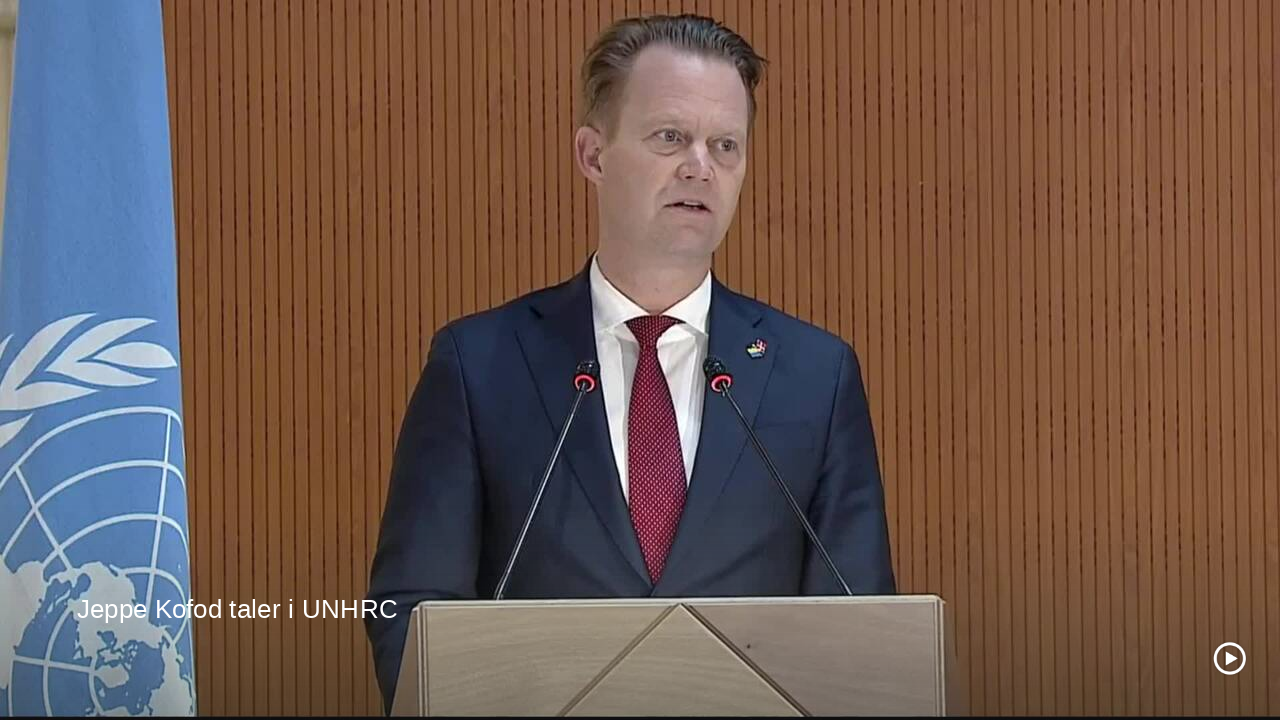

--- FILE ---
content_type: text/css; charset=utf-8; charset=UTF-8
request_url: https://webtv.um.dk/v.ihtml/player.css
body_size: 24181
content:
/* ========================= BROWSER RESET ======================== */
body,div,dl,dt,dd,ul,ol,li,h1,h2,h3,h4,h5,h6,pre,form,fieldset,input,textarea,p,blockquote,th,td,button{margin:0;padding:0;}table{border-collapse:collapse;border-spacing:0;}fieldset,img,button{border:0;}address,caption,cite,code,dfn,em,strong,th,var{font-style:normal;font-weight:normal;}ol,ul {list-style:none;}caption,th {text-align:left;}h1,h2,h3,h4,h5,h6{font-size:100%;font-weight:normal;}q:before,q:after{content:'';}abbr,acronym {border:0;}* focus, video, object, player, embed {outline:none} *{-webkit-user-select:none;-moz-user-select:none;-ms-user-select:none;-o-user-select:none;user-select:none;}iframe{border:0} input,textarea{-webkit-user-select:text;-moz-user-select:text;-ms-user-select:text;-o-user-select:text;user-select:text;}iframe{border:0}button{background-color:transparent;}

/* ========================= GENERAL TAGS ======================== */
a img {border:0;}
html, body, .player-design, #player {
    /* Make sure that iOS Safari doesn't try to expand the player iframe */
    width:100%;
    height:100%;
    background-color: #000000;
    overflow:hidden;
}
body, .player-design, #player {
    position: relative;
}
body {
    margin:0;
    color:white;  /*updated in js via player settings */
    font:11px/14px Helvetica;  /*updated in js via player settings */

    scrollbar-base-color: #000;
    scrollbar-3dlight-color: #000;
    scrollbar-highlight-color: #000;
    scrollbar-track-color: #555;
    scrollbar-arrow-color: #555;
    scrollbar-shadow-color: #000;
    scrollbar-dark-shadow-color: #000;
}
h1 {
    font-size:14px; /*updated in js via player settings */
    line-height:2em;
    font-weight:normal;
    letter-spacing:.3px;
}
p {
    font-size:12px; /*updated in js via player settings */
    font-weight:normal; /*updated in js via player settings */
    line-height:1.5em;
    letter-spacing:.3px;
}
.clear {
    clear: both;
}
.selectable, .selectable * {
    -webkit-user-select: initial;
    -moz-user-select: initial;
    -ms-user-select: initial;
    -o-user-select: initial;
    user-select: initial;
}
.hide-visually {
    text-indent: -9999px;
    position: absolute !important;
    height: 1px; width: 1px;
    overflow: hidden;
    clip: rect(1px 1px 1px 1px); /* IE6, IE7 */
    clip: rect(1px, 1px, 1px, 1px);
}

.defs-only {
    width: 0px;
    height: 0px;
}

/* ========================= GENERIC CLASSES ======================== */

/* === buttons === */
.button-container {
    position: relative;
    border-radius: 2px;
}
.button-container > button { /* standard button design */
    display: block;
    position:relative;
    height:40px;
    width:40px;
    background-position:center center;
    background-repeat:no-repeat;
    cursor:pointer;
    font-size:0;
    border-radius: 2px;
}
ul.button-menu {
    position: absolute;
    bottom: 100%;
    right: 0px;
    height: 0;
    padding: 0px;
    padding-bottom: 0px;
    font-size: 0;
    overflow: hidden;
    transition: height 200ms ease, padding-bottom 200ms ease;
}
.button-container:hover ul.button-menu, .button-container-active ul.button-menu {
    height: 1em;
    padding-bottom: 5px;
}
ul.button-menu li {
    display: block;
    text-align: right;
    font-size: 11px;
    background: rgb(0,0,0) none 10px center no-repeat;
    background: rgba(0,0,0,0.7) none 10px center no-repeat;
}
ul.button-menu li:first-child {
    border-radius: 2px 2px 0 0;
}
ul.button-menu li:last-child {
    border-radius: 0 0 2px 2px;
}
ul.button-menu li button { /* menu items */
    height: 30px;
    padding: 0 14px 0 20px;
    line-height: 30px;
    text-align: right;
    white-space:nowrap;
    color: white;
    cursor: pointer;
    color: #AAAAAA;
    width: auto; /* Display buttons with correct width in IE7 http://jehiah.cz/a/button-width-in-ie */
    overflow: visible; /* See above */
}
ul.button-menu li:hover button { color: #1EC95B; }

/* Hack for IE7+8 to display menus properly */
ul.button-menu {
    overflow: visible\9;
    visibility: hidden\9;
}
.button-container:hover ul,
.button-container:hover li,
.button-container:hover button {
    visibility: visible\9;
}

/* Menu with selection */
ul.button-menu-selection li.selected { background-image:url('[data-uri]'); *background-image:url('checkmark.png'); }
ul.button-menu-selection li.selected button { color: #FFFFFF; }
ul.button-menu-selection li button { padding-left: 30px; }
ul.button-menu-selection li.selected:hover button { color: #FFFFFF; }

/* Close button for overlays */
.button-container-close {
    position: absolute;
    top: 10px;
    right: 10px;
}

/* === /buttons === */




/* ========================= OVERALL GRID ======================== */

/* === tray === */
#tray {
    position:absolute;
    bottom:-20px;
    bottom:-40px\9;
    left:0;
    width:100%;
    opacity: 0;
    transition: all 100ms linear;
}
.tray-shown #tray {
    bottom: 5px;
    opacity: 1;
}
.block-tray #tray, body.mute-autoplay #tray {
    bottom: -40px !important;
}
.persist-tray #tray {
    bottom: 5px !important;
    opacity: 1 !important;
}
#traysub {
    max-width: 1200px;
    margin: 0 5px;
}
@media all and (min-width: 1200px) {
    #traysub {
        width: 800px;
        margin: 0 auto;
    }
}
.tray-left {
    float:left;
}
.tray-left .button-container button {
    width: 30px;
    height: 30px;
    transition: background-color 200ms linear;
}
.tray-right {
    padding-right: 0px;
}
.tray-right .button-container { /* buttons right of scrubber */
    float:right;
}
.tray-right .button-container > button, .tray-right .button-container > button img {
    width: 30px;
    height: 30px;
}
.tray-scrubber {  /* scrubber position */
    position: relative;
    margin: 0;
    margin-left: 35px; /* Width of play/pause button */
    margin-right: 0; /* Width of buttons to the right of the scrubber. Updated in js. */
    padding: 0 10px;
    border-radius: 2px;
}
.tray-right .button-container,
.tray-left .button-container,
.tray-scrubber {
    background: rgb(0,0,0);
    background: rgba(0,0,0,0.7);
}
.tray-right .button-container {
    margin-left: 5px;
}
.tray-left .button-container {
    margin-right: 5px;
}
/* === /tray === */



/* ========================= INDIVIDUAL MODULES ======================== */

/* === Module: Scrubber === */
.scrubber-container {
    position:relative; 
    height:30px;
}
.scrubber {
    position: relative;
    margin-right: 70px;
    height: 100%;
    cursor:pointer;
}
.scrubber-track {
    position: relative;
    top: 13px;
    height: 4px;
}
.scrubber-buffer, .scrubber-play {
    position:absolute;
    top: 0;
    left: 0;
    height: 100%;
    width:0;
    transition: width 100ms ease;
}
.scrubber-track {
    width:100%;
    background-color:#222222;
}
.scrubber-buffer {
    background: #1EC95B;
    opacity: 0.2;
}
.scrubber-play {
    background-color: #1EC95B;
}

.scrubber-thumbnail {
    display:none;
    position:absolute;
    left: 0;
    bottom:44px;
    width: 94px;
    border:2px solid #222222;
    overflow: hidden;
}
.tray-shown .scrubber:hover .scrubber-thumbnail {
    display: block;
}
.touch .scrubber-thumbnail {
    display: none !important;
}
.scrubber-thumbnail img {
    display: block;
    position: absolute;
    top: 0;
    left: 0;
    width: 100%;
    height: auto;
}
.scrubber-thumbnail-time-container {
    position: absolute;
    left: 0;
    bottom: 0;
    width: 100%;
    text-align: center;
}
.scrubber-thumbnail-time {
    padding: 4px;
    background: #222222;
    background: rgba(34,34,34,0.8);
    font-size: 10px;
    line-height: 1em;
}

.time-container {
    position: absolute;
    top: 10px;
    right: 0;
    height: 10px;
    font-size: 10px;
    line-height: 1em;
}
.video-stream .time-container {
    padding-left: 10px;
    background: transparent url('[data-uri]') left center no-repeat; *background: transparent url("live-dot.png") left center no-repeat;
    background-image: linear-gradient(transparent, transparent), url("live-dot.svg");
    background-size: 6px;
}
.video-stream .time-container span {
    color: #FA4646;
    padding-right: 4px;
}
/* === /Scrubber === */

/* === Module: Sections === */
.sections-container {
    position: absolute;
    top: 50%;
    left: 0;
    right: 0;
    margin-top: -2px;
    padding: 0 10px;
}
.sections {
    position:relative;
    margin-right: 70px;
}
.section {
    position:absolute; 
    top:0;
    width:4px;
    height:4px; 
    margin-left: -2px;
    background: rgb(255,255,255);
    background: rgba(255,255,255,0.6);
    cursor:pointer;
    transition: background 200ms linear;
}
.section:hover {
    background: rgba(255,255,255,1);
}
.section-title {
    display:none;
    opacity: 0;
    visibility: hidden\9;
    position: absolute;
    bottom: 28px;
    left: -50px;
    max-width: 120px;
    padding: 14px 18px;
    font-size: 13px;
    line-height: 13px;
    white-space: nowrap;
    background: rgb(34,34,34);
    background: rgba(34,34,34,0.7);
    border: 1px solid rgb(64,64,64);
    overflow: hidden;
    text-overflow: ellipsis;
    transition: opacity 200ms linear;
}
#tray:hover .section-title {
    display: block;
}
.section:hover .section-title {
    opacity: 1;
    visibility: visible;
}
/* === /Sections === */

/* === Module: Volume button === */
.volume-slider {
    position: absolute;
    bottom: 100%;
    left: 0;
    width: 100%;
    height: 0;
    overflow: hidden;
    padding-bottom: 0;
    transition: height 200ms ease, padding-bottom 200ms ease;
}
.tray-shown .button-container:hover .volume-slider, .tray-shown .button-container-active .volume-slider {
    display: block;
    height: 100px;
    padding-bottom: 5px;
}
.volume-slider-inner {
    position: absolute;
    top: 0;
    left: 0;
    width: 100%;
    height: 100px;
    cursor: pointer;
    background: rgb(0,0,0);
    background: rgba(0,0,0,0.7);
}
.volume-slider .volume-track {
    position: absolute;
    top: 12px;
    bottom: 12px;
    left: 13px;
    width: 4px;
    background-color: #222222;
}
.volume-slider .volume-level {
    position: absolute;
    bottom: 0;
    left: 0;
    width: 100%;
    height: 0;
    background-color: #1EC95B;
    transition: height 100ms linear;
}
.volume-button-off img.volume-off-icon, .volume-button-on img.volume-on-icon {
    display: none;
}
/* === /Volume button === */

/* === Module: Info === */
.info-overlay {
    display: none;
    position: absolute;
    bottom: 0;
    left: 0;
    width: 100%;
    height: 100%;
    opacity: 1;
    transition: opacity 200ms linear;
}
.block-info .info-overlay {
    opacity: 0;
}
.info-overlay-text {
    position: absolute;
    left: 0;
    bottom: 0;
    right: 0;
    padding: 7% 6%;
    background:transparent url('[data-uri]') left bottom repeat-x; *background:transparent url(info-gradient.png) left bottom repeat-x;
    *background:rgb(0,0,0); /* IE 7 */
    background-size: auto 100%;
}
.info-overlay-live {
    position: relative;
    height: 13px;
    line-height: 13px;
    font-size: 10px;
    padding-left: 24px;
    color: #FA4646;
    margin-bottom: 10px;
}
.info-overlay-live-icon {
    position: absolute;
    top: 0;
    left: 0;
    height: 11px;
    width: 17px;
    border: 1px solid #FA4646;
    background: transparent url('[data-uri]') center center no-repeat; *background: transparent url(live-icon.png) center center no-repeat;
    background-image: linear-gradient(transparent, transparent), url(live-icon.svg);
    background-size: 13px;
}
.info-overlay-title {
    font-size: 26px;
    color: #FFFFFF;
    line-height: 1.2em;
    margin-bottom: 0.2em;
    overflow: hidden;
    text-overflow: ellipsis;
}
.info-overlay-domain {
    font-size: 14px;
    color: #CCCCCC;
    text-decoration: none;
}
a.info-overlay-domain:hover {
    text-decoration: underline;
}
.size-small .info-overlay-text { padding: 5% 6%; }
.size-small .info-overlay-title { font-size: 18px; white-space: nowrap; }
.size-small .info-overlay-domain { font-size: 12px; }
.size-tiny .info-overlay-text { padding: 5% 6%; }
.size-tiny .info-overlay-title { font-size: 16px; white-space: nowrap; }
.size-tiny .info-overlay-domain { font-size: 10px; }
/* === /Info === */

/* === Module: Share button === */
.button-container-share {
    opacity: 0;
    position: absolute;
    top: 12px;
    right: 12px;
    transition: opacity 200ms linear;
    background-color: rgba(0,0,0,0.7);
}
.tray-shown .button-container-share {
    opacity: 1;
}
body.overlay-shown .button-container-share {
    opacity: 0;
}
/* === /Share button === */

/* === Module: Sharing === */
.sharing-container {
    display: none;
    opacity: 0;
    position: absolute;
    top: 0;
    left: 0;
    width: 100%;
    height: 100%;
    background:rgb(0,0,0);
    background:rgba(0,0,0,.6);
    transition: opacity 200ms linear;
}
.sharing-container-active {
    display: block;
    opacity: 1;
}
.sharing-info {
    position: absolute;
    top: 0;
    left: 0;
    right: 0;
    padding: 3% 50px 3% 5%;
}
.sharing-info h3 {
    font-size: 26px;
    line-height: 1.2em;
}
.sharing-info a {
    display: block;
    font-size: 14px;
    line-height: 1.2em;
    color: #AAAAAA;
    text-decoration: none;
    overflow: hidden;
    text-overflow: ellipsis;
    white-space: nowrap;
}
.sharing-info .current-time-select {
    display: none;
    font-size: 14px;
    line-height: 1em;
    height: 1em;
    margin: 8px 0;
}
.video-clip .sharing-info .current-time-select {
    display: block;
}
.playflow-position-1 .sharing-info .current-time-select,
.playflow-position-2 .sharing-info .current-time-select,
.playflow-position-4 .sharing-info .current-time-select,
.playflow-position-5 .sharing-info .current-time-select {
    display: none;
}
.sharing-info .current-time-select .checkbox {
    float: left;
    width: 10px;
    height: 10px;
    margin-right: 6px;
    border: 1px solid #AAAAAA;
    text-align: center;
}
.sharing-info .current-time-select .checkbox img {
    display: none;
    height: 10px;
}
.sharing-info .current-time-select .checked img {
    display: inline;
    vertical-align: text-top;
}
.share-buttons-container {
    display: table;
    width: 100%;
    height: 100%;
}
.share-buttons {
    display: table-cell;
    height: 100%;
    vertical-align: middle;
    text-align: center;
}
.share-buttons .button-container {
    display: inline-block;
    display: inline\9; /* IE 7+8 */
    margin-right: 10px;
}
.share-buttons .button-container button {
    width: 50px;
    height: 50px;
    display: inline\9; /* IE 7+8 */
}
/* === /Sharing === */

/* === Module: Browse === */
.browse-container {
    display: none;
    opacity: 0;
    position:absolute;
    top: 0;
    left: 0;
    width: 100%;
    height: 100%;
    background:rgb(0,0,0);
    background:rgba(0,0,0,.6);
    transition: opacity 200ms linear;
}
.browse-container-activated {
    display: block;
    opacity: 1;
}
.browse-container h3 {
    position: relative;
    height: 60px;
    font-size: 26px;
    font-weight: 100;
    line-height: 60px;
    overflow: hidden;
    white-space: nowrap;
    text-overflow: ellipsis;
    margin-left: 26px;
    margin-right: 50px;
}
.size-small .browse-container h3 {
    font-size: 18px;
    height: 40px;
    line-height: 40px;
    margin-left: 18px;
}
.recommendations-grid {
    position: absolute;
    top: 60px;
    left: 2px;
    right: 2px;
    bottom: 41px;
}
.size-small .recommendations-grid {
    top: 40px;
}
.recommendations-grid .recommendation {
    position: relative;
    float: left;
    width: 33.33%;
    height: 50%;
    overflow: hidden;
    cursor: pointer;
}
.recommendations-grid .recommendation-0,
.recommendations-grid .recommendation-3 {
    left: -1px;
}
.recommendations-grid .recommendation-2,
.recommendations-grid .recommendation-5 {
    right: -1px;
}
.recommendations-grid .recommendation-3,
.recommendations-grid .recommendation-4,
.recommendations-grid .recommendation-5 {
    bottom: -1px;
}
.recommendation img {
    display: block;
    position: relative;
    top: 0;
    left: 0;
    width: 100%;
    -webkit-filter: blur(0); filter: blur(0); /* If this is not set, image bounce around in Chrome */
    transform: scale(1);
    transition: transform 300ms ease-in-out;
}
.recommendation:hover img {
    transform: scale(1.1);
}
.recommendation-meta {
    position: absolute;
    left: 0;
    right: 0;
    bottom: 0;
    padding: 10px 60px 10px 15px;
    font-size: 16px;
    line-height: 1.2em;
    opacity: 0;
    background: linear-gradient(rgba(34,34,34,0), rgba(34,34,34,1.0));
    transition: opacity 200ms linear;
}
.recommendation:hover .recommendation-meta {
    opacity: 1;
}
.recommendation-meta .recommendation-title {
    min-height: 1.2em;
    max-height: 2.4em;
    overflow: hidden;
}
.recommendation-meta .recommendation-duration {
    position: absolute;
    bottom: 14px;
    right: 15px;
    font-size: 12px;
    line-height: 1em;
}

/* === /Browse === */

/* === video-360-button === */
.player-video-360-button {
    display: none;
    position: absolute;
    right: 20px;
    bottom: 50px;
}
.displaying-360 .player-video-360-button {
    display: block;
}
.button-container > .video-360-button {
    width: 50px;
    height: 50px;
    background-image: url('[data-uri]'); *background-image: url('vr.png');
    background-image: linear-gradient(transparent, transparent), url('vr.svg');
    background-size: 40px;
    background-color: rgba(0,0,0,0.5);
}

/* === Subtitle button === */
.subtitle-button .cc-active-icon,
.subtitle-button .cc-active-bar-icon {
    display: none;
}
.subtitle-button-active .cc-active-icon,
.subtitle-button-active .cc-active-bar-icon {
    display: block;
}
.subtitle-button-active .cc-icon {
    display: none;
}
.subtitle-button .cc-icon,
.subtitle-button .cc-active-icon,
.subtitle-button .cc-active-bar-icon {
    position: absolute;
    top: 0;
    left: 0;
    width: 100%;
    height: 100%;
}
/* === /Subtitle button === */

/* === Button graphics === */

/* Tray left buttons */
.play-button {
    background-image: url('[data-uri]'); *background-image: url('play.png');
    background-image: linear-gradient(transparent, transparent), url('play.svg');
    background-size: 40px;
}
.pause-button {
    background-image: url('[data-uri]'); *background-image: url('pause.png');
    background-image: linear-gradient(transparent, transparent), url('pause.svg');
    background-size: 40px;
}
.stop-button {
    background-image: url('[data-uri]'); *background-image: url('stop.png');
    background-image: linear-gradient(transparent, transparent), url('stop.svg');
    background-size: 40px;
}
.replay-button {
    background-image: url('[data-uri]'); *background-image: url('replay.png');
    background-image: linear-gradient(transparent, transparent), url('replay.svg');
    background-size: 40px;
}

/* Tray right buttons */
.fullscreen-button {
    background-image: url('[data-uri]'); *background-image: url('fullscreen.png');
    background-image: linear-gradient(transparent, transparent), url('fullscreen.svg');
    background-size: 28px;
}
.quality-button {
    background-image: url('[data-uri]'); *background-image: url('gear.png');
    background-image: linear-gradient(transparent, transparent), url('gear.svg');
    background-size: 28px;
}
.volume-button-on {
    background-image: url('[data-uri]'); *background-image: url('volume-on.png');
    background-image: linear-gradient(transparent, transparent), url('volume-on.svg');
    background-size: 28px;
}
.volume-button-off {
    background-image: url('[data-uri]'); *background-image: url('volume-off.png');
    background-image: linear-gradient(transparent, transparent), url('volume-off.svg');
    background-size: 28px;
}
.subtitle-button .cc-icon {
    background-image: url('[data-uri]'); *background-image: url('cc.png');
    background-image: linear-gradient(transparent, transparent), url('cc.svg');
    background-size: 28px;
    background-position: center center;
}
.subtitle-button .cc-active-icon {
    background-image: url('[data-uri]'); *background-image: url('cc-active.png');
    background-image: linear-gradient(transparent, transparent), url('cc-active.svg');
    background-size: 28px;
    background-position: center center;
}
.subtitle-button .cc-active-bar-icon {
    background-image: url('[data-uri]'); *background-image: url('cc-active-bar.png');
    background-image: linear-gradient(transparent, transparent), url('cc-active-bar.svg');
    background-size: 28px;
    background-position: center center;
}
.slides-button  {
    background-image: url('[data-uri]'); *background-image: url('slides.png');
    background-image: linear-gradient(transparent, transparent), url('slides.svg');
    background-size: 28px;
}

/* Big play */
.big-play-button, .loop-play-button {
    background-image: url('[data-uri]'); *background-image: url('big-play.png');
    background-image: linear-gradient(transparent, transparent), url('big-play.svg');
    background-size: 40px;

}

.button-big-play-button {
 	position: absolute;
   	right: 20px;

}

//.big-play-container .button-container {
// position:absolute;
//   right:-150%;
//   bottom:-150%;
//} 

/* Muted autoplay button */
.video-display .toggle-mute-button {
    background-image: url('volume-on.svg');
    background-size: 20px;
    background-position: 6px center;
    background-repeat: no-repeat;
}

/* Sharing buttons */
.share-button {
    background-image: url('[data-uri]'); *background-image: url('share.png');
    background-image: linear-gradient(transparent, transparent), url('share.svg');
    background-size: 40px;
    transition: background-color 200ms linear;
}
.facebook-button {
    background-image: url('[data-uri]'); *background-image: url('facebook.png');
    background-image: linear-gradient(transparent, transparent), url('facebook.svg');
    background-size: 40px;
}
.facebook-button:hover {
    background-image: url('[data-uri]'); *background-image: url('facebook-colored.png');
    background-image: linear-gradient(transparent, transparent), url('facebook-colored.svg');
}
.twitter-button {
    background-image: url('[data-uri]'); *background-image: url('twitter.png');
    background-image: linear-gradient(transparent, transparent), url('twitter.svg');
    background-size: 40px;
}
.twitter-button:hover {
    background-image: url('[data-uri]'); *background-image: url('twitter-colored.png');
    background-image: linear-gradient(transparent, transparent), url('twitter-colored.svg');
}
.linkedin-button {
    background-image: url('[data-uri]'); *background-image: url('linkedin.png');
    background-image: linear-gradient(transparent, transparent), url('linkedin.svg');
    background-size: 40px;
}
.linkedin-button:hover {
    background-image: url('[data-uri]'); *background-image: url('linkedin-colored.png');
    background-image: linear-gradient(transparent, transparent), url('linkedin-colored.svg');
}
.more-button {
    background-image: url('[data-uri]'); *background-image: url('more.png');
    background-image: linear-gradient(transparent, transparent), url('more.svg');
    background-size: 40px;
}
.download-button {
    background-image: url('[data-uri]'); *background-image: url('download.png');
    background-image: linear-gradient(transparent, transparent), url('download.svg');
    background-size: 40px;
}
/* Hover state of .more-button & .download-button is handled through design.js */

.close-button {
    background-image: url('[data-uri]'); *background-image: url('close.png');
    background-image: linear-gradient(transparent, transparent), url('close.svg');
    background-size: 40px;
    transition: background-color 200ms linear;
}

/* Hide a number of elements in very small players */
.size-tiny .quality-button,
.size-tiny .subtitle-button,
.size-tiny .slides-button,
.size-tiny .scrubber,
.size-tiny .player-browse #browse,
.size-tiny .sharing-info,
.size-tiny .more-button,
.size-tiny .download-button,
.size-tiny .player-sections,
.size-small .recommendation-meta .recommendation-title {
    display:none !important;
}

/* Hide some elements in slightly small players */
.size-small .subtitle-button,
.size-small .slides-button,
.size-small .sharing-info,
.size-small .recommendation-meta .recommendation-title {
    display:none;
}

/* Adjust position of share and close buttons */
.size-small .button-container-share,
.size-tiny .button-container-share,
.size-small .button-container-close,
.size-tiny .button-container-close{
    top: 5px;
    right: 5px;
}
.size-small .button-container-share > button,
.size-tiny .button-container-share > button,
.size-small .button-container-close > button,
.size-tiny .button-container-close > button{
    width: 30px;
    height: 30px;
    background-size: 30px;
}



.seeking-indicator, .loading-indicator {
    position:absolute;
    top:0;
    left:0;
    width:100%;
    height:100%;
    background-position:center center;
    background-image:url('[data-uri]'); *background-image:url('preloader.gif');
    background-repeat:no-repeat;
}

.loading-indicator {
    background:black;
    background:rgba(0,0,0,.6);
}

.error-display {
    position:absolute;
    top:0;
    left:0;
    width:100%;
    height:100%;
    background:black;
    background:rgba(0,0,0,.9);
    z-index:9997;
}
.error-display p {
    font-size:14px;
    padding: 40px 0 40px 70px;
    margin: 0 auto;
    max-width: 80%;
    background: transparent url('[data-uri]') left center no-repeat; *background: transparent url('warning.png') left center no-repeat;
    background-image: linear-gradient(transparent, transparent), url('warning.svg');
    background-size: 50px;
}
.error-display p,
.error-display a {
    color:white;
}

.video-display {
    position:absolute; 
    top:0; 
    left:0;
    bottom:0; /*might be updated in js via player settings in the 'design' module */
    right:0; /*might be updated in js via player settings in the 'design' module */
    background-color:black; /* this is needed for fullscreen to have a black background in webkit fullscreen */
}
.video-display .video-canvas {
    position:absolute; 
    width:100%; 
    height:100%; 
}
.video-display .video-canvas video {
    position:absolute; 
    top:0; 
    left:0;
    width:100%; 
    height:100%; 
}
.video-display .toggle-mute-button {
    display: none;
    position: absolute;
    left: 20px;
    bottom: 20px;
    height: 26px;
    line-height: 26px;
    padding: 0 10px 0 30px;
    font-size: 12px;
    border-radius: 13px;
    background-color: rgba(0,0,0,0.7);
}
body.mute-autoplay .video-display .toggle-mute-button {
    display: block;
}

body.displaying-360 .player-actions {
    display: none;
}
.video-display canvas {
    display: none;
    position: relative;
    height: 100% !important;
    width: 100% !important;
    cursor: -webkit-grab;
    cursor: -moz-grab;
    cursor: grab;
}
.video-display canvas.mouse-dragging {
    cursor: -webkit-grabbing;
    cursor: -mox-grabbing;
    cursor: grabbing;
}
body.displaying-360 .video-display canvas {
    display: block;
}
.video-display .screen-360 {
    position: fixed;
    top: 0;
    left: 0;
    width: 100%;
    height: 100%;
    background: #000;
    z-index: 1;
    display: none;
}

.video-display .controls-360 {
    position: absolute;
    top: 20px;
    left: 20px;
    width: 60px;
    height: 60px;
    border: 1px solid #444444;
    border-radius: 30px;
    background-color: rgba(34,34,34,0.7);
    box-shadow: 0 2px 4px rgba(0,0,0,0.3);
}
.video-display .controls-360 div {
    position: absolute;
    width: 20px;
    height: 20px;
    line-height: 20px;
    text-align: center;
    cursor: pointer;
    background-position: center center;
    background-repeat: no-repeat;
}
.video-display .controls-360 .controls-360-up {
    top: 0;
    left: 20px;
    background-image: url(arrow-up.svg);
}
.video-display .controls-360 .controls-360-down {
    bottom: 0;
    left: 20px;
    background-image: url(arrow-down.svg);
}
.video-display .controls-360 .controls-360-right {
    top: 20px;
    right: 0;
    background-image: url(arrow-right.svg);
}
.video-display .controls-360 .controls-360-left {
    top: 20px;
    left: 0;
    background-image: url(arrow-left.svg);
}
.video-display .controls-360 .controls-360-center {
    top: 20px;
    left: 20px;
}

.video-display .notice-360 {
    position: absolute;
    left: 0;
    min-height: 2.8em;
    padding: 10px;
    padding-left: 70px;
    font-size: 14px;
    line-height: 1.4em;
    background: rgba(0,0,0,0.5) url(360.svg) 10px center no-repeat;
}
.size-small .notice-360,
.size-tiny .notice-360{
    font-size: 10px;
}
.tray-shown .video-display .notice-360 {
    bottom: 44px;
}
.video-display .notice-360,
.block-tray .video-display .notice-360 {
    bottom: 10px;
}
.video-360 .info-overlay {
    display: none !important;
}


/* LIVE PREVIEW */
.preview-notlive {
  position:absolute;
  text-align:center;
  top:10px;
  right:10px;
  background-color:white;
  color:black;
  padding:5px 10px;
  font-size:15px;
  line-height:16px;
  border-radius:4px;
}
.preview-notlive span {
  display:block;
  font-size:11px;
}

.live-banner-iframe {
  position: absolute;
  top: 0;
  left: 0;
  width: 100%;
  height: 100%;
  z-index: 9997;
}


.logo {
    position:absolute;
    top:20px;
    left:20px;
    opacity:.8;
}
.logo img {
    display: none;
    width: auto;
    height: auto;
}
.size-tiny .logo {
    display:none !important;
}


.subtitles-container {
    position:absolute;
    bottom:10px;
    width:100%;
    text-align:center;
    font-size:17px;
    line-height:29px;
    text-align:center;
    transition: bottom 100ms linear;
}
/* Raise the subtitles to not overlap with the tray */
.tray-shown .subtitles-container, .force-tray .subtitles-container { bottom: 45px; }
.block-tray .subtitles-container { bottom: 10px; }
.subtitles-container span {
    padding:3px 5px;
    margin:0 auto;
    text-shadow: -1px -1px 0 #333, 1px -1px 0 #333, -1px 1px 0 #333, 1px 1px 0 #333;  
    color:white;
}
.design-bars .subtitles-container span {
    background-color:black;
}


.size-tiny .subtitles-container, .size-small .subtitles-container {
    display:none;
}
.size-large .subtitles-container {
    font-size:22px;
    line-height:34px;
}
.size-large .subtitles-container span {
    padding:5px 8px;
}
.size-full .subtitles-container {
    font-size:34px;
    line-height:54px;
}
.size-full .subtitles-container span {
    padding:6px 10px;
}


.player-big-play-button .big-play-container {
    display: none;
    opacity: 0;
    transition: opacity 200ms linear;
}
.player-big-play-button.big-play-shown .big-play-container {
    display: block;
    opacity: 1;
}
.block-big-play .player-big-play-button .big-play-container {
    opacity: 0 !important;
}

.big-play-container {
    position:absolute; 
	right:0;
  	bottom:10px;
    width:91px; 
    height:51px;
}
.size-tiny .big-play-container {
    width: 70px;
    height: 39px;
}
.big-play-container table {
    width:100%;
    height:100%;
}
.big-play-container table td {
    width:100%;
    height:100%;
    vertical-align:middle;
}
.big-play-container .button-container {
    background: #000000;
}
.big-play-container .button-container > .big-play-button {
    width: 91px;
    height: 51px;
    transition: background-color 100ms linear;
}
.size-tiny .big-play-container .button-container > .big-play-button {
    width: 70px;
    height: 39px;
}

.big-play-custom-container {
    width: 100px !important;
    height: 100px !important;
}
.big-play-custom-container .big-play-button {
    background: none !important;
    width: auto;
    height: auto;
}
.big-play-custom-container button img {
    display:block;
    cursor:pointer;
    width: auto;
    height: auto;
    max-width:100px;
    max-height:100px;
    filter: none !important;
    -webkit-filter: none !important;
}



.loop-container, .loop-container-sub {
    position: absolute;
    top: 0;
    left: 0;
    width: 100%;
    height: 100%;
}
.loop-container {
    display: none;
    opacity: 0;
    transition: opacity 200ms linear;
    background: black;
}
.loop-container-activated {
    display: block;
    opacity: 1;
}
.loop-container-sub {
    display: table;
}
.loop-container-cell {
    display: table-cell;
    text-align: center;
    vertical-align: middle;
    border-color: #1EC95B;
    border-width: 0px;
}

.loop-thumbnail {
    display: block;
    position: absolute;
    top: 0;
    left: 0;
    opacity: 0.4;
}

.loop-headline {
    font-size: 16px;
}
.size-small .loop-headline, .size-tiny .loop-headline {
    font-size: 14px;
}
.button-container-loop-play {
    position: relative;
    background-color: #000000;
    width: 91px;
    height: 51px;
    margin: 16px auto;
}
.size-small .button-container-loop-play {
    width: 70px;
    height: 39px;
    margin: 10px auto;
}
.size-tiny .button-container-loop-play {
    display: none;
}
.button-container-loop-play > .loop-play-button {
    display: block;
    width: 100%;
    height: 100%;
    background-color: #1EC95B;
    transition: background-color 100ms linear;
}
.loop-title {
    font-size: 32px;
    line-height: 1.2em;
    margin: 10px 10% 0;
}
.size-small .loop-title {
    font-size: 24px;
    margin-bottom: 20px;
}
.size-tiny .loop-title {
    font-size: 20px;
    margin-bottom: 10px;
}
.loop-duration {
    font-size: 14px;
    color: #CCCCCC;
}
.size-small .loop-duration, .size-tiny .loop-duration {
    display: none;
}

/* ACTIONS */
.player-actions {position:relative; top:0; left:0;}

.action {display:block; position:absolute;}
.action-screen {position:absolute; top:0; left:0; width:100%; height:100%; cursor:pointer; display:block; background: #FFF; opacity:0; filter:alpha(opacity=0);}
.action-content table {table-layout: fixed;}

.action-text {color:white; box-sizing: border-box; overflow:hidden;}
.action-text .action-content {line-height:1.35em; padding: 0.6em 0.8em; font-family:Arial, Helvetica; position:absolute; top:0; left:0; bottom:0; right:0; box-sizing: border-box;}
.action-text table, .action-text tr, .action-text td {
  width: 100%;
  height: 100%;
  vertical-align: top;
  text-align: left;
}

.action-ad, .action-video {
  z-index: 9990;
  top: 0;
  left: 0;
  width: 100%;
  height: 100%;
  border: none;
  position: absolute;
}
.action-banner .action-content, .action-image .action-content {
  height: 100%;
  width: 100%;
}
.action-banner table, .action-banner td, .action-image table, .action-image td {
  width: 100%;
  height: 100%;
}
.action-banner td, .action-image td {
  text-align: center;
  vertical-align: middle;
}
.action-banner img, .action-image img {
  height: auto;
  width: auto;
  visibility: hidden;
}
.action-banner .banner-wrap {
  display: inline-block;
  position: relative;
  zoom: 1;
  *display: inline;
}
.action-banner .close-button {
  position: absolute;
  top:0;
  right:0;
  width:30px;
  height:30px;
  background:url('[data-uri]') center center no-repeat; *background:url('[data-uri]') center center no-repeat; *background:url('close-icon.png') center center no-repeat;
  cursor:pointer;
}

.product-parent {
  position:absolute;
  top:0;
  left:0;
}
.action-product {
  position: relative;
  display: block;
  width: 75px;
  height: 75px;
  margin: 10px;
  background: #FFFFFF;
  background: rgba(255,255,255,0.9);
  transition: background .25s ease-in-out;
  -moz-transition: background .25s ease-in-out;
  -webkit-transition: background .25s ease-in-out;
}
.size-small .action-product,
.size-tiny .action-product {
  width: 55px;
  height: 55px;
}
.action-product:hover {
  background: #FFFFFF;
  background: rgba(255,255,255,0.95);
}
.action-product .action-content {
  width:75px;
  height:75px;
  text-align:center;
}
.size-small .action-product .action-content,
.size-tiny .action-product .action-content {
  width: 55px;
  height: 55px;
}
.action-product img {
  position: absolute;
  top: 0px;
  bottom: 0px;
  left: 0px;
  right: 0px;
  width: auto;
  height: auto;
  max-height: 100%;
  max-width: 100%;
  margin: auto;
  *position: static;
  *margin-top: expression((parentNode.offsetHeight.offsetHeight/2)-(parseInt(this.offsetHeight)/2) <0 ? "0" :(parentNode.offsetHeight/2)-(parseInt(this.offsetHeight)/2) +'px');
}
.action-product .product-info {
  position: absolute;
  top: 0;
  left: 85px;
  height: 75px;
  opacity:0;
  filter:alpha(opacity=0);
  -webkit-transition: opacity 0.2s ease-in;
  -moz-transition: opacity 0.2s ease-in;
  -o-transition: opacity 0.2s ease-in;
  -ms-transition: opacity 0.2s ease-in;
  transition: opacity 0.2s ease-in;
}
.size-small .action-product .product-info,
.size-tiny .action-product .product-info {
  left: 65px;
  height: 55px;
}

.action-product:hover .product-info {
  opacity:1;
  filter:none;
}
.action-product .product-info tr, .action-product .product-info td {
  height: 100%;
  vertical-align: middle;
  text-align: left;
}
.action-product .product-info div.product-wrap {
  background:#666666;
  background:rgba(51,51,51,0.9);
  padding: 8px;
}

.action-product .product-info div.product-wrap span {
  white-space:nowrap;
}

.action-product .product-info .product-name {
  font-size: 1.2em;
}

.action-product .product-triangle {
  display: block;
  opacity:0;
  filter:alpha(opacity=0);
  width:0;
  height:0;
  border-right: 5px solid #666666;
  border-right: 5px solid rgba(51,51,51,0.9);
  border-top: 8px solid transparent;
  border-bottom: 8px solid transparent;
  position: absolute;
  top: 29.5px;
  left: 80px;
  -webkit-transition: opacity 0.2s ease-in;
  -moz-transition: opacity 0.2s ease-in;
  -o-transition: opacity 0.2s ease-in;
  -ms-transition: opacity 0.2s ease-in;
  transition: opacity 0.2s ease-in;
}
.size-small .action-product .product-triangle,
.size-tiny .action-product .product-triangle {
  top: 19.5px;
  left: 60px;
}
.action-product:hover .product-triangle {
  opacity:1;
  filter:none;
}

.action-html .action-content {
  position:absolute;
  top:0;
  left:0;
  width:100%;
  height:100%;
}

body.video-action-playing .video-display {
    z-index: 200;
}
body.video-action-playing .video-canvas {
    background: rgb(0,0,0);
    background-image: none !important;
}

.action-click-container {
  position:fixed;
  top:0;
  left:0;
  bottom: 0;
  right: 0;
  cursor:pointer;
}
.action-countdown-container {
  display: table;
  position:fixed;
  top:25px;
  right:0;
  height: 40px;
  z-index: 9999;
  border: 1px solid #444444;
  border-right: none;
  background: rgb(34,34,34);
  background: rgba(34,34,34, 0.8);
  cursor:pointer;
}
.action-allow-close {
  padding-right: 30px;
}
.action-allow-close:hover {
  background: rgba(34,34,34,1);
}
.action-countdown-text {
  padding: 0 10px;
  color:white;
  font-size:13px;
  line-height:1em;
  display: table-cell;
  vertical-align: middle;
}
.action-skip-icon {
    display: none;
    position: absolute;
    top: 0;
    right: 15px;
    width: 15px;
    height: 100%;
    background: transparent url('[data-uri]') center center no-repeat; *background: transparent url(skip.png) center center no-repeat;
    background-image: linear-gradient(transparent, transparent), url(skip.svg);
    background-width: 15px;
}
.action-allow-close .action-skip-icon {
    display: block;
}

.action-border, .action-border-hover:hover {
  border: 2px solid #555555;
}
.action-border .action-content, .action-border-hover:hover .action-content {
  top: -2px;
  left: -2px;
  bottom: -2px;
  right: -2px;
}

/* Close button */
.action-close {
  position: absolute;
  top:0;
  right:0;
  width:30px;
  height:30px;
  background:url('[data-uri]') center center no-repeat; *background:url('[data-uri]') center center no-repeat; *background:url('close-icon.png') center center no-repeat;
  cursor:pointer;
}
@media
  (-webkit-min-device-pixel-ratio: 2),
  (min-resolution: 192dpi) {
  .action-close {background-image:url('[data-uri]'); *background-image:url('close-icon@2x.png'); background-size:30px;}
}


[tabindex]:focus {
   outline: none !important;
}
*:active {
   outline: none !important;
}
body.tabbed [tabindex]:focus {
   outline: 3px solid #aaa !important;
   outline-offset:-3px;
}


.protection-password {
    position:absolute;
    top:0;
    left:0;
    width:100%;
    height:100%;
    background-color:black;
    background:rgba(0,0,0,.7);
    color:white;
}
.protection-password table, .protection-password td {
    width:100%;
    height:100%;
    vertical-align:middle;
    text-align:center;
}
.protection-password h3 {
    font-size: 32px;
    line-height: 1.2em;
    color: #fff;
    font-weight: 100;
    margin-bottom: 10px;
}
.size-medium .protection-password h3 {
    font-size: 20px;
}
.size-small .protection-password h3, .size-tiny .protection-password h3 {
    font-size: 16px;
}
.protection-password form {
    position: relative;
    width: 50%;
    margin: 0 auto;
}
.size-small .protection-password form, .size-tiny .protection-password form {
    width: 80%;
}
.protection-password form * {
    box-sizing: border-box;
}
.protection-password input {
    width: 100%;
    height: 36px;
    font-size: 11px;
    line-height: 36px;
    padding: 0 0 0 18px;
    border: 0;
    border-radius: 18px;
    margin-bottom: 5px;
}
.size-medium .protection-password input {
    height: 28px;
    line-height: 28px;
    border-radius: 14px;
    padding: 0 0 0 14px;
}
.protection-password input.submitbutton {
    font-size: 13px;
    background-color: #1EC95B;
    color: #FFF;
    cursor: pointer;
    transition: background-color 200ms linear;
}



.slide-container {
    display: none;
    position: absolute;
    line-height: 0px;
    top: 0;
    right: 0;
    height: 100%;
    background-color: #000;
}

.slide-container table {
    height: 100%;
    width: 100%;
    table-layout: fixed;
    overflow: hidden;
}

.slide-container td {
    vertical-align: middle;
    text-align: center;
}

.slide-container img {
    width: auto;
    height: auto;
    max-width: 100%;
    max-height: 100%;
}

/* SLIDE MODES */

/* No slides - body class "no-slides" */
body.no-slides .slide-container,
.size-small .slide-container,
.size-tiny .slide-container {
    display: none !important;
}
body.no-slides .video-display,
.size-small .video-display,
.size-tiny .video-display {
    display: block !important;
    right: 0 !important;
    width: auto !important;
    height: auto !important;
}


/* Side-by-side - body class "slidemode-sbs" */
body.slidemode-sbs .slide-container {
    display: block;
    left: 50%;
}
body.slidemode-sbs .video-display {
    right: 50%;
}

/* Slides only - body class "slidemode-slide" */
body.slidemode-slide .slide-container {
    display: block;
    left: 0;
}
body.slidemode-slide .video-display {
    width: 1px;
    height: 1px;
}

/* Video only - body class "slidemode-video" */
body.slidemode-video .slide-container {
    display: none;
}

.menu-background {
  position: absolute;
  top: 0;
  left: 0;
  width: 100%;
  height: 100%;
  display: block;
  z-index: 9998;
}
.menu-list, .link-box {
  position: absolute;
  z-index: 9999;
  background: #222222;
  background: rgba(34,34,34,0.8);
  border-radius: 2px;  
}
.menu-list {
  padding:4px 0;
  display: block;
  font-size: 11px;
  top: 50px;
  left: 200px;
  width: 180px;
  height: auto;
}

.menu-list li.divider {
  height: 0;
  margin: 3px 0;
  border-bottom: 1px solid #222;
}

.menu-list li a {
  display: block;
  padding: 5px 10px 2px 10px;
  text-decoration: none;
  color: #AAAAAA;
  vertical-align: middle;
}
.menu-list li a:hover {
  color: #1EC95B;
}

.link-box {
  top: 50%;
  left: 20%;
  right: 20%;
  padding: 14px 16px;
  color: #777;
  margin-top: -50px;
}

.link-box h3, .link-box input, .close-link-box {
    color: #AAAAAA;
}

.link-box h3 {
  font-size: 14px;
  margin-bottom: 10px;
}

.link-box .input-wrap {
  position: relative;
  margin-right: 10px;
}

.link-box input {
  width: 100%;
  height: 24px;
  line-height: 24px;
  padding: 4px;
  font-size: 12px;
  border: none;
  background: rgb(0,0,0);
  background: rgba(0,0,0,0.5);
}

.close-link-box {
  margin-top: 11px;
  float: right;
  text-decoration: underline;
  cursor: pointer;
}




--- FILE ---
content_type: image/svg+xml
request_url: https://webtv.um.dk/v.ihtml/gear.svg
body_size: 434
content:
<?xml version="1.0" encoding="UTF-8" standalone="no"?>
<svg width="30px" height="40px" viewBox="0 0 30 40" version="1.1" xmlns="http://www.w3.org/2000/svg" xmlns:xlink="http://www.w3.org/1999/xlink">
    <!-- Generator: Sketch 39.1 (31720) - http://www.bohemiancoding.com/sketch -->
    <title>gear</title>
    <desc>Created with Sketch.</desc>
    <defs></defs>
    <g id="Demonic" stroke="none" stroke-width="1" fill="none" fill-rule="evenodd">
        <g id="gear" fill="#FFFFFF">
            <path d="M26,17.1259333 L26,16.6639333 L26,16.3864889 L25.9144444,16.0630889 L25.8716667,15.8779222 L25.8286444,15.8779222 L25.70025,15.6009667 L25.4432167,15.3697222 L25.1861833,15.2310611 L24.8434111,15.0464444 L24.5862556,15 L24.02935,15 L17.8603056,15 L16.1039111,23.9202056 L15.6754,26 L22.2301778,26 L22.6156667,26 L22.9583778,26 L22.9583778,25.9536167 L23.25825,25.7224944 L23.30115,25.6761111 L23.6011444,25.5373889 L23.9007722,25.2604944 L24.2007667,24.8907111 L24.5007,24.3822667 L24.6721167,23.9202056 L24.8434111,23.3653167 L25.1431,22.0714722 L26,17.8192389 L26,17.4034389 L26,17.1259333 L26,17.1259333 Z M22.3157333,17.4444444 L22.44425,17.4444444 L22.2906167,17.1723167 L22.3333333,17.3110389 L22.3333333,17.6344389 L22.3333333,18.9285278 L21.4337778,23.5504833 L21.2875389,23.7814222 L21.2448222,23.5091722 L21.0733444,23.5555556 L19.4883056,23.5555556 L20.8164333,17.4444444 L22.3157333,17.4444444 L22.3157333,17.4444444 Z M4,26 L7.42735556,26 L8.19839444,22.3333333 L10.2120667,22.3333333 L9.44072222,26 L12.8681389,26 L14.9672444,15 L11.5398889,15 L10.7689111,18.6666667 L8.75560556,18.6666667 L9.52658333,15 L6.09922778,15 L4,26 L4,26 Z" id="Shape"></path>
        </g>
    </g>
</svg>

--- FILE ---
content_type: application/x-javascript; charset=utf-8
request_url: https://webtv.um.dk/api/photo/list?callback=visualplatform_1&size=10&player_id=14862872&orderby=rank&order=desc&album_id=&format=json
body_size: -369
content:
/* */
visualplatform_1({
  "status": "error", 
  "message":"Anonymous access to this site's content requires a combination of either album_id/token or photo_id/token.",
  "code":"token_required",
  "permission_level":"none",
  "endpoint": "/api/photo/list"
});

--- FILE ---
content_type: application/x-javascript; charset=utf-8
request_url: https://webtv.um.dk/api/concatenate?callback=visualplatformconcat_0&format=json&playersettings_0=%2Fapi%2Fplayer%2Fsettings%3Fplayer_id%3D0%26parameters%3Dtoken%253Dd8e2709624d322c0b256ae099d9f9c9a%2526source%253Dembed%2526photo_id%253D74423204&livelist_1=%2Fapi%2Flive%2Flist%3Finclude_actions_p%3D1%26token%3Dd8e2709624d322c0b256ae099d9f9c9a%26source%3Dembed%26photo_id%3D74423204%26upcoming_p%3D1%26ordering%3Dstreaming%26player_id%3D0&photolist_2=%2Fapi%2Fphoto%2Flist%3Fsize%3D10%26include_actions_p%3D1%26token%3Dd8e2709624d322c0b256ae099d9f9c9a%26source%3Dembed%26photo_id%3D74423204%26player_id%3D0
body_size: 3426
content:
/* */
visualplatformconcat_0({"livelist_1":{
  "status": "ok", 
  "permission_level":"none",
  "cached":"1",
  "cache_time":"1769002313",
  "live":[{"live_format": "event", "hls_url": "", "hls_stream": "", "hls_dvr_url": "", "hls_dvr_stream": "", "live_id": "68882988", "live_status": "upcoming", "live_label": "Upcoming", "enable_ondemand_p": 0, "token": "71c5b5117eb2cc657419", "name": "Test", "protected_p": 0, "protection_method": "", "album_id": "67162753", "live_date": "2021-05-27 09:14:38", "live_date__date": "27. maj 2021", "live_date__time": "09:14 AM", "live_date_epoch": "1622106878", "locale": "da_DK", "primary_timezone": "Etc/UTC", "primary_timezone_live_date": "2021-05-27 09:14:38", "primary_timezone_live_date__date": "27. maj 2021", "primary_timezone_live_date__time": "09:14 AM", "creation_date": "2021-05-27 09:14:38.083735+00", "creation_date__date": "27. maj 2021", "updated_date": "2021-05-27 09:14:38.083735+00", "updated_date__date": "27. maj 2021", "preview_large_aspect_ratio": "", "thumbnail_large_aspect_ratio": "", "link": "/live/68882988", "short_link": "/live/68882988", "promoted_p": 0, "has_deck_p": 0, "preview_photo_id": "68882992", "thumbnail_photo_id": "68882992", "preview_tree_id": "64968558", "thumbnail_tree_id": "64968558", "preview_token": "61339ddb50050a453b33a16167fbcb39", "thumbnail_token": "61339ddb50050a453b33a16167fbcb39", "next_start_time": "", "next_start_time_epoch": "", "next_start_time__date": "", "next_start_time__time": "", "next_end_time": "", "next_end_time_epoch": "", "next_end_time__date": "", "next_end_time__time": "", "broadcasting_p": 0, "broadcasting_start_time": "", "broadcasting_start_time_epoch": "", "broadcasting_start_time__date": "", "broadcasting_start_time__time": "", "last_broadcasting_start_time": "", "last_broadcasting_start_time_epoch": "", "last_broadcasting_start_time__date": "", "last_broadcasting_start_time__time": "", "streaming_p": 0, "location": "", "display_location": "", "location_latitude": "", "location_longitude": "", "location_city": "", "location_country_iso": "", "private_p": 0, "draft_p": 0, "timezone_offset": "0.00000000000000000000", "keyframe_download": "", "video_360_p": 0, "thumbnail_360_p": 0, "preview_stock_p": 1, "thumbnail_stock_p": 1, "cancelled_p": 0, "comment_mode": "none", "question_mode": "none", "allow_guest_speakers_p": 1, "duration_minutes": "", "before_webinar_countdown_p": 1, "after_webinar_headline": "Tak fordi du deltog!", "after_webinar_message": "Tak fordi du deltog i dette webinar. Vi er super glade for, at du sluttede dig til os i dag.", "after_webinar_link": "", "registration_page_link": "", "registration_mode": "none", "external_id": "", "live_series_id": "", "live_series_token": "", "streaming_method": "hardware", "template_p": 0, "preview_quad100_download": "/64968558/68882992/61339ddb50050a453b33a16167fbcb39/quad100/download-6-thumbnail.jpg", "thumbnail_quad100_download": "/64968558/68882992/61339ddb50050a453b33a16167fbcb39/quad100/download-6-thumbnail.jpg", "preview_quad50_download": "/64968558/68882992/61339ddb50050a453b33a16167fbcb39/quad50/download-6-thumbnail.jpg", "thumbnail_quad50_download": "/64968558/68882992/61339ddb50050a453b33a16167fbcb39/quad50/download-6-thumbnail.jpg", "preview_standard_download": "/64968558/68882992/61339ddb50050a453b33a16167fbcb39/standard/download-6-thumbnail.jpg", "thumbnail_standard_download": "/64968558/68882992/61339ddb50050a453b33a16167fbcb39/standard/download-6-thumbnail.jpg", "preview_portrait_download": "/64968558/68882992/61339ddb50050a453b33a16167fbcb39/portrait/download-6-thumbnail.jpg", "thumbnail_portrait_download": "/64968558/68882992/61339ddb50050a453b33a16167fbcb39/portrait/download-6-thumbnail.jpg", "preview_medium_download": "/64968558/68882992/61339ddb50050a453b33a16167fbcb39/medium/download-6-thumbnail.jpg", "thumbnail_medium_download": "/64968558/68882992/61339ddb50050a453b33a16167fbcb39/medium/download-6-thumbnail.jpg", "preview_small_download": "/64968558/68882992/61339ddb50050a453b33a16167fbcb39/small/download-6-thumbnail.jpg", "thumbnail_small_download": "/64968558/68882992/61339ddb50050a453b33a16167fbcb39/small/download-6-thumbnail.jpg", "preview_quad16_download": "/64968558/68882992/61339ddb50050a453b33a16167fbcb39/quad16/download-6-thumbnail.jpg", "thumbnail_quad16_download": "/64968558/68882992/61339ddb50050a453b33a16167fbcb39/quad16/download-6-thumbnail.jpg", "preview_large_download": "/64968558/68882992/61339ddb50050a453b33a16167fbcb39/large/download-6-thumbnail.jpg", "thumbnail_large_download": "/64968558/68882992/61339ddb50050a453b33a16167fbcb39/large/download-6-thumbnail.jpg", "preview_quad75_download": "/64968558/68882992/61339ddb50050a453b33a16167fbcb39/quad75/download-6-thumbnail.jpg", "thumbnail_quad75_download": "/64968558/68882992/61339ddb50050a453b33a16167fbcb39/quad75/download-6-thumbnail.jpg", "description": "", "description_html": "", "description_text": ""}],
  "firstlive":{"live_format": "event", "hls_url": "", "hls_stream": "", "hls_dvr_url": "", "hls_dvr_stream": "", "live_id": "68882988", "live_status": "upcoming", "live_label": "Upcoming", "enable_ondemand_p": 0, "token": "71c5b5117eb2cc657419", "name": "Test", "protected_p": 0, "protection_method": "", "album_id": "67162753", "live_date": "2021-05-27 09:14:38", "live_date__date": "27. maj 2021", "live_date__time": "09:14 AM", "live_date_epoch": "1622106878", "locale": "da_DK", "primary_timezone": "Etc/UTC", "primary_timezone_live_date": "2021-05-27 09:14:38", "primary_timezone_live_date__date": "27. maj 2021", "primary_timezone_live_date__time": "09:14 AM", "creation_date": "2021-05-27 09:14:38.083735+00", "creation_date__date": "27. maj 2021", "updated_date": "2021-05-27 09:14:38.083735+00", "updated_date__date": "27. maj 2021", "preview_large_aspect_ratio": "", "thumbnail_large_aspect_ratio": "", "link": "/live/68882988", "short_link": "/live/68882988", "promoted_p": 0, "has_deck_p": 0, "preview_photo_id": "68882992", "thumbnail_photo_id": "68882992", "preview_tree_id": "64968558", "thumbnail_tree_id": "64968558", "preview_token": "61339ddb50050a453b33a16167fbcb39", "thumbnail_token": "61339ddb50050a453b33a16167fbcb39", "next_start_time": "", "next_start_time_epoch": "", "next_start_time__date": "", "next_start_time__time": "", "next_end_time": "", "next_end_time_epoch": "", "next_end_time__date": "", "next_end_time__time": "", "broadcasting_p": 0, "broadcasting_start_time": "", "broadcasting_start_time_epoch": "", "broadcasting_start_time__date": "", "broadcasting_start_time__time": "", "last_broadcasting_start_time": "", "last_broadcasting_start_time_epoch": "", "last_broadcasting_start_time__date": "", "last_broadcasting_start_time__time": "", "streaming_p": 0, "location": "", "display_location": "", "location_latitude": "", "location_longitude": "", "location_city": "", "location_country_iso": "", "private_p": 0, "draft_p": 0, "timezone_offset": "0.00000000000000000000", "keyframe_download": "", "video_360_p": 0, "thumbnail_360_p": 0, "preview_stock_p": 1, "thumbnail_stock_p": 1, "cancelled_p": 0, "comment_mode": "none", "question_mode": "none", "allow_guest_speakers_p": 1, "duration_minutes": "", "before_webinar_countdown_p": 1, "after_webinar_headline": "Tak fordi du deltog!", "after_webinar_message": "Tak fordi du deltog i dette webinar. Vi er super glade for, at du sluttede dig til os i dag.", "after_webinar_link": "", "registration_page_link": "", "registration_mode": "none", "external_id": "", "live_series_id": "", "live_series_token": "", "streaming_method": "hardware", "template_p": 0, "preview_quad100_download": "/64968558/68882992/61339ddb50050a453b33a16167fbcb39/quad100/download-6-thumbnail.jpg", "thumbnail_quad100_download": "/64968558/68882992/61339ddb50050a453b33a16167fbcb39/quad100/download-6-thumbnail.jpg", "preview_quad50_download": "/64968558/68882992/61339ddb50050a453b33a16167fbcb39/quad50/download-6-thumbnail.jpg", "thumbnail_quad50_download": "/64968558/68882992/61339ddb50050a453b33a16167fbcb39/quad50/download-6-thumbnail.jpg", "preview_standard_download": "/64968558/68882992/61339ddb50050a453b33a16167fbcb39/standard/download-6-thumbnail.jpg", "thumbnail_standard_download": "/64968558/68882992/61339ddb50050a453b33a16167fbcb39/standard/download-6-thumbnail.jpg", "preview_portrait_download": "/64968558/68882992/61339ddb50050a453b33a16167fbcb39/portrait/download-6-thumbnail.jpg", "thumbnail_portrait_download": "/64968558/68882992/61339ddb50050a453b33a16167fbcb39/portrait/download-6-thumbnail.jpg", "preview_medium_download": "/64968558/68882992/61339ddb50050a453b33a16167fbcb39/medium/download-6-thumbnail.jpg", "thumbnail_medium_download": "/64968558/68882992/61339ddb50050a453b33a16167fbcb39/medium/download-6-thumbnail.jpg", "preview_small_download": "/64968558/68882992/61339ddb50050a453b33a16167fbcb39/small/download-6-thumbnail.jpg", "thumbnail_small_download": "/64968558/68882992/61339ddb50050a453b33a16167fbcb39/small/download-6-thumbnail.jpg", "preview_quad16_download": "/64968558/68882992/61339ddb50050a453b33a16167fbcb39/quad16/download-6-thumbnail.jpg", "thumbnail_quad16_download": "/64968558/68882992/61339ddb50050a453b33a16167fbcb39/quad16/download-6-thumbnail.jpg", "preview_large_download": "/64968558/68882992/61339ddb50050a453b33a16167fbcb39/large/download-6-thumbnail.jpg", "thumbnail_large_download": "/64968558/68882992/61339ddb50050a453b33a16167fbcb39/large/download-6-thumbnail.jpg", "preview_quad75_download": "/64968558/68882992/61339ddb50050a453b33a16167fbcb39/quad75/download-6-thumbnail.jpg", "thumbnail_quad75_download": "/64968558/68882992/61339ddb50050a453b33a16167fbcb39/quad75/download-6-thumbnail.jpg", "description": "", "description_html": "", "description_text": ""},
  "p": "1",
  "size": "20",
  "total_count": "1",
  "site": {"setup_date": "2011-12-19 ", "license_id": "0", "domain": "webtv.um.dk", "product_key": "tube", "site_id": "4167015", "allow_signup_p": 0, "secure_domain": "webtv.um.dk", "site_name": "Udenrigsministeriet", "site_key": "udenrigsministeriet"},
  "endpoint": "/api/concatenate"
},
"playersettings_0":{
  "status": "ok", 
  "permission_level":"none",
  "cached":"0",
  "settings":{"activatedDate": "1666955724", "updatedDate": "1666955724", "thumbnail_mode_p": 0, "showDomain": "0", "showShare": "0", "fullscreenQuality": "hd", "subtitlesOnByDefault": "0", "responsive_p": 0, "defaultQuality": "high", "playHD": "1", "bigPlaySource": "/files/14862872/bigplaysource-wednov16201613:11:40gmt0100cet.png", "player_style": "glue-custom", "app_id": "14862892", "player_name": "HD 557 x 313 pixel", "default_p": 1, "width": "557", "height": "313", "recommendationHeadline": "Se også....", "streaming": "1", "locale": "da_DK", "timezone": "Etc/UTC", "analyticsReportServer": "//report.23video.com", "analyticsReportMethod": "batch", "socialSharing": "0", "showShare": "0", "enableLiveStreams": "1", "player_id": "14862872", "embedCode": "<iframe title=\"Video Player\" src=\"https://webtv.um.dk/v.ihtml/player.html?source=share&photo%5fid=74423204\" width=\"557\" height=\"313\" frameborder=\"0\" border=\"0\" scrolling=\"no\" allowfullscreen allow=\"autoplay; fullscreen\"></iframe>"},
  "p": "1",
  "size": "1",
  "site": {"setup_date": "2011-12-19 ", "license_id": "0", "domain": "webtv.um.dk", "product_key": "tube", "site_id": "4167015", "allow_signup_p": 0, "secure_domain": "webtv.um.dk", "site_name": "Udenrigsministeriet", "site_key": "udenrigsministeriet"},
  "endpoint": "/api/concatenate"
},
"photolist_2":{
  "status": "ok", 
  "permission_level":"none",
  "cached":"0",
  "photos":[{"photo_id": "74423204", "title": "Jeppe Kofod taler i UNHRC", "tree_id": "64968576", "token": "d8e2709624d322c0b256ae099d9f9c9a", "promoted_p": 0, "protected_p": 0, "protection_method": "", "album_id": "", "album_title": "", "album_hide_p": "", "all_albums": "", "published_p": 0, "one": "/video/74423204/jeppe-kofod-taler-i-unhrc-1", "publish_date_ansi": "", "publish_date_epoch": "", "publish_date__date": "", "publish_date__time": "", "creation_date_ansi": "2022-03-01 15:53:53", "creation_date_epoch": "1646150033", "creation_date__date": " 1. marts 2022", "creation_date__time": "03:53 PM", "original_date_ansi": "2022-03-01 15:53:53", "original_date__date": " 1. marts 2022", "original_date__time": "03:53 PM", "view_count": "130", "avg_playtime": "38.235452812947244", "number_of_comments": "0", "number_of_albums": "0", "number_of_tags": "0", "photo_rating": "", "number_of_ratings": "0", "video_p": 1, "placeholder_p": 0, "video_encoded_p": 1, "video_360_p": 0, "thumbnail_360_p": 0, "audio_p": 0, "video_length": "297", "video_length_float": "296.862", "video_length_fmt": "04:57", "text_only_p": 0, "user_id": "69925360", "has_deck_p": 0, "subtitles_p": 0, "sections_p": 0, "license_id": "", "coordinates": "", "absolute_url": "https://webtv.um.dk/video/74423204/jeppe-kofod-taler-i-unhrc-1", "has_external_url_p": 0, "video_hls_size": "0", "video_hls_download": "", "live_id": "", "mischung_p": 0, "mischung_template_p": 0, "mischung_template_photo_id": "", "mischung_template_icon": "", "mischung_draft_p": 0, "locale": "da_DK", "username": "webmaster", "display_name": "webmaster", "user_url": "/user/webmaster/", "original_width": "1920", "original_height": "1080", "original_size": "103375", "original_download": "/64968576/74423204/d8e2709624d322c0b256ae099d9f9c9a/original/jeppe-kofod-taler-i-unhrc-1-9-thumbnail.jpg", "quad16_width": "75", "quad16_height": "", "quad16_size": "1314", "quad16_download": "/64968576/74423204/d8e2709624d322c0b256ae099d9f9c9a/quad16/jeppe-kofod-taler-i-unhrc-1-9-thumbnail.jpg", "quad50_width": "75", "quad50_height": "", "quad50_size": "1314", "quad50_download": "/64968576/74423204/d8e2709624d322c0b256ae099d9f9c9a/quad50/jeppe-kofod-taler-i-unhrc-1-9-thumbnail.jpg", "quad75_width": "75", "quad75_height": "", "quad75_size": "1314", "quad75_download": "/64968576/74423204/d8e2709624d322c0b256ae099d9f9c9a/quad75/jeppe-kofod-taler-i-unhrc-1-9-thumbnail.jpg", "quad100_width": "75", "quad100_height": "", "quad100_size": "1314", "quad100_download": "/64968576/74423204/d8e2709624d322c0b256ae099d9f9c9a/quad100/jeppe-kofod-taler-i-unhrc-1-9-thumbnail.jpg", "small_width": "75", "small_height": "", "small_size": "1314", "small_download": "/64968576/74423204/d8e2709624d322c0b256ae099d9f9c9a/small/jeppe-kofod-taler-i-unhrc-1-9-thumbnail.jpg", "medium_width": "75", "medium_height": "", "medium_size": "1314", "medium_download": "/64968576/74423204/d8e2709624d322c0b256ae099d9f9c9a/medium/jeppe-kofod-taler-i-unhrc-1-9-thumbnail.jpg", "portrait_width": "75", "portrait_height": "", "portrait_size": "1314", "portrait_download": "/64968576/74423204/d8e2709624d322c0b256ae099d9f9c9a/portrait/jeppe-kofod-taler-i-unhrc-1-9-thumbnail.jpg", "standard_width": "75", "standard_height": "", "standard_size": "1314", "standard_download": "/64968576/74423204/d8e2709624d322c0b256ae099d9f9c9a/standard/jeppe-kofod-taler-i-unhrc-1-9-thumbnail.jpg", "large_width": "75", "large_height": "", "large_size": "1314", "large_download": "/64968576/74423204/d8e2709624d322c0b256ae099d9f9c9a/large/jeppe-kofod-taler-i-unhrc-1-9-thumbnail.jpg", "video_medium_width": "640", "video_medium_height": "360", "video_medium_size": "23626973", "video_medium_download": "/64968576/74423204/d8e2709624d322c0b256ae099d9f9c9a/video_medium/jeppe-kofod-taler-i-unhrc-1-9-video.mp4", "video_hd_width": "1280", "video_hd_height": "720", "video_hd_size": "48124243", "video_hd_download": "/64968576/74423204/d8e2709624d322c0b256ae099d9f9c9a/video_hd/jeppe-kofod-taler-i-unhrc-1-9-video.mp4", "video_1080p_width": "1920", "video_1080p_height": "1080", "video_1080p_size": "95263459", "video_1080p_download": "/64968576/74423204/d8e2709624d322c0b256ae099d9f9c9a/video_1080p/jeppe-kofod-taler-i-unhrc-1-9-video.mp4", "video_4k_width": "", "video_4k_height": "", "video_4k_size": "0", "video_4k_download": "", "video_frames_width": "320", "video_frames_height": "180", "video_frames_size": "1468078", "video_frames_download": "/64968576/74423204/d8e2709624d322c0b256ae099d9f9c9a/video_frames/jeppe-kofod-taler-i-unhrc-1-9-frames.jpg", "video_wmv_width": "", "video_wmv_height": "", "video_wmv_size": "0", "video_wmv_download": "", "video_mobile_h263_amr_width": "", "video_mobile_h263_amr_height": "", "video_mobile_h263_amr_size": "0", "video_mobile_h263_amr_download": "", "video_mobile_h263_aac_width": "", "video_mobile_h263_aac_height": "", "video_mobile_h263_aac_size": "0", "video_mobile_h263_aac_download": "", "video_mobile_mpeg4_amr_width": "", "video_mobile_mpeg4_amr_height": "", "video_mobile_mpeg4_amr_size": "0", "video_mobile_mpeg4_amr_download": "", "video_mobile_high_width": "320", "video_mobile_high_height": "180", "video_mobile_high_size": "10533435", "video_mobile_high_download": "/64968576/74423204/d8e2709624d322c0b256ae099d9f9c9a/video_mobile_high/jeppe-kofod-taler-i-unhrc-1-9-video.mp4", "audio_width": "", "audio_height": "", "audio_size": "3563926", "audio_download": "/64968576/74423204/d8e2709624d322c0b256ae099d9f9c9a/audio/embed/jeppe-kofod-taler-i-unhrc-1-9-audio.mp3", "video_webm_360p_width": "", "video_webm_360p_height": "", "video_webm_360p_size": "0", "video_webm_360p_download": "", "video_webm_720p_width": "", "video_webm_720p_height": "", "video_webm_720p_size": "0", "video_webm_720p_download": "", "content": "", "content_text": "", "before_download_type": "", "before_link": "", "before_download_url": "", "after_download_type": "", "after_link": "", "after_download_url": "", "after_text": "", "tags": [], "actions": []}],
  "photo":{"photo_id": "74423204", "title": "Jeppe Kofod taler i UNHRC", "tree_id": "64968576", "token": "d8e2709624d322c0b256ae099d9f9c9a", "promoted_p": 0, "protected_p": 0, "protection_method": "", "album_id": "", "album_title": "", "album_hide_p": "", "all_albums": "", "published_p": 0, "one": "/video/74423204/jeppe-kofod-taler-i-unhrc-1", "publish_date_ansi": "", "publish_date_epoch": "", "publish_date__date": "", "publish_date__time": "", "creation_date_ansi": "2022-03-01 15:53:53", "creation_date_epoch": "1646150033", "creation_date__date": " 1. marts 2022", "creation_date__time": "03:53 PM", "original_date_ansi": "2022-03-01 15:53:53", "original_date__date": " 1. marts 2022", "original_date__time": "03:53 PM", "view_count": "130", "avg_playtime": "38.235452812947244", "number_of_comments": "0", "number_of_albums": "0", "number_of_tags": "0", "photo_rating": "", "number_of_ratings": "0", "video_p": 1, "placeholder_p": 0, "video_encoded_p": 1, "video_360_p": 0, "thumbnail_360_p": 0, "audio_p": 0, "video_length": "297", "video_length_float": "296.862", "video_length_fmt": "04:57", "text_only_p": 0, "user_id": "69925360", "has_deck_p": 0, "subtitles_p": 0, "sections_p": 0, "license_id": "", "coordinates": "", "absolute_url": "https://webtv.um.dk/video/74423204/jeppe-kofod-taler-i-unhrc-1", "has_external_url_p": 0, "video_hls_size": "0", "video_hls_download": "", "live_id": "", "mischung_p": 0, "mischung_template_p": 0, "mischung_template_photo_id": "", "mischung_template_icon": "", "mischung_draft_p": 0, "locale": "da_DK", "username": "webmaster", "display_name": "webmaster", "user_url": "/user/webmaster/", "original_width": "1920", "original_height": "1080", "original_size": "103375", "original_download": "/64968576/74423204/d8e2709624d322c0b256ae099d9f9c9a/original/jeppe-kofod-taler-i-unhrc-1-9-thumbnail.jpg", "quad16_width": "75", "quad16_height": "", "quad16_size": "1314", "quad16_download": "/64968576/74423204/d8e2709624d322c0b256ae099d9f9c9a/quad16/jeppe-kofod-taler-i-unhrc-1-9-thumbnail.jpg", "quad50_width": "75", "quad50_height": "", "quad50_size": "1314", "quad50_download": "/64968576/74423204/d8e2709624d322c0b256ae099d9f9c9a/quad50/jeppe-kofod-taler-i-unhrc-1-9-thumbnail.jpg", "quad75_width": "75", "quad75_height": "", "quad75_size": "1314", "quad75_download": "/64968576/74423204/d8e2709624d322c0b256ae099d9f9c9a/quad75/jeppe-kofod-taler-i-unhrc-1-9-thumbnail.jpg", "quad100_width": "75", "quad100_height": "", "quad100_size": "1314", "quad100_download": "/64968576/74423204/d8e2709624d322c0b256ae099d9f9c9a/quad100/jeppe-kofod-taler-i-unhrc-1-9-thumbnail.jpg", "small_width": "75", "small_height": "", "small_size": "1314", "small_download": "/64968576/74423204/d8e2709624d322c0b256ae099d9f9c9a/small/jeppe-kofod-taler-i-unhrc-1-9-thumbnail.jpg", "medium_width": "75", "medium_height": "", "medium_size": "1314", "medium_download": "/64968576/74423204/d8e2709624d322c0b256ae099d9f9c9a/medium/jeppe-kofod-taler-i-unhrc-1-9-thumbnail.jpg", "portrait_width": "75", "portrait_height": "", "portrait_size": "1314", "portrait_download": "/64968576/74423204/d8e2709624d322c0b256ae099d9f9c9a/portrait/jeppe-kofod-taler-i-unhrc-1-9-thumbnail.jpg", "standard_width": "75", "standard_height": "", "standard_size": "1314", "standard_download": "/64968576/74423204/d8e2709624d322c0b256ae099d9f9c9a/standard/jeppe-kofod-taler-i-unhrc-1-9-thumbnail.jpg", "large_width": "75", "large_height": "", "large_size": "1314", "large_download": "/64968576/74423204/d8e2709624d322c0b256ae099d9f9c9a/large/jeppe-kofod-taler-i-unhrc-1-9-thumbnail.jpg", "video_medium_width": "640", "video_medium_height": "360", "video_medium_size": "23626973", "video_medium_download": "/64968576/74423204/d8e2709624d322c0b256ae099d9f9c9a/video_medium/jeppe-kofod-taler-i-unhrc-1-9-video.mp4", "video_hd_width": "1280", "video_hd_height": "720", "video_hd_size": "48124243", "video_hd_download": "/64968576/74423204/d8e2709624d322c0b256ae099d9f9c9a/video_hd/jeppe-kofod-taler-i-unhrc-1-9-video.mp4", "video_1080p_width": "1920", "video_1080p_height": "1080", "video_1080p_size": "95263459", "video_1080p_download": "/64968576/74423204/d8e2709624d322c0b256ae099d9f9c9a/video_1080p/jeppe-kofod-taler-i-unhrc-1-9-video.mp4", "video_4k_width": "", "video_4k_height": "", "video_4k_size": "0", "video_4k_download": "", "video_frames_width": "320", "video_frames_height": "180", "video_frames_size": "1468078", "video_frames_download": "/64968576/74423204/d8e2709624d322c0b256ae099d9f9c9a/video_frames/jeppe-kofod-taler-i-unhrc-1-9-frames.jpg", "video_wmv_width": "", "video_wmv_height": "", "video_wmv_size": "0", "video_wmv_download": "", "video_mobile_h263_amr_width": "", "video_mobile_h263_amr_height": "", "video_mobile_h263_amr_size": "0", "video_mobile_h263_amr_download": "", "video_mobile_h263_aac_width": "", "video_mobile_h263_aac_height": "", "video_mobile_h263_aac_size": "0", "video_mobile_h263_aac_download": "", "video_mobile_mpeg4_amr_width": "", "video_mobile_mpeg4_amr_height": "", "video_mobile_mpeg4_amr_size": "0", "video_mobile_mpeg4_amr_download": "", "video_mobile_high_width": "320", "video_mobile_high_height": "180", "video_mobile_high_size": "10533435", "video_mobile_high_download": "/64968576/74423204/d8e2709624d322c0b256ae099d9f9c9a/video_mobile_high/jeppe-kofod-taler-i-unhrc-1-9-video.mp4", "audio_width": "", "audio_height": "", "audio_size": "3563926", "audio_download": "/64968576/74423204/d8e2709624d322c0b256ae099d9f9c9a/audio/embed/jeppe-kofod-taler-i-unhrc-1-9-audio.mp3", "video_webm_360p_width": "", "video_webm_360p_height": "", "video_webm_360p_size": "0", "video_webm_360p_download": "", "video_webm_720p_width": "", "video_webm_720p_height": "", "video_webm_720p_size": "0", "video_webm_720p_download": "", "content": "", "content_text": "", "before_download_type": "", "before_link": "", "before_download_url": "", "after_download_type": "", "after_link": "", "after_download_url": "", "after_text": "", "tags": [], "actions": []},
  "p": "1",
  "size": "10",
  "offset":"0",
  "total_count": "1",
  "site": {"setup_date": "2011-12-19 ", "license_id": "0", "domain": "webtv.um.dk", "product_key": "tube", "site_id": "4167015", "allow_signup_p": 0, "secure_domain": "webtv.um.dk", "site_name": "Udenrigsministeriet", "site_key": "udenrigsministeriet"},
  "endpoint": "/api/concatenate"
}});

--- FILE ---
content_type: image/svg+xml
request_url: https://webtv.um.dk/v.ihtml/fullscreen.svg
body_size: 65
content:
<?xml version="1.0" encoding="UTF-8" standalone="no"?>
<svg width="30px" height="40px" viewBox="0 0 30 40" version="1.1" xmlns="http://www.w3.org/2000/svg" xmlns:xlink="http://www.w3.org/1999/xlink">
    <!-- Generator: Sketch 39.1 (31720) - http://www.bohemiancoding.com/sketch -->
    <title>fullscreen</title>
    <desc>Created with Sketch.</desc>
    <defs></defs>
    <g id="Demonic" stroke="none" stroke-width="1" fill="none" fill-rule="evenodd">
        <g id="fullscreen" fill="#FFFFFF">
            <path d="M8,12.0005 L8.8717,17.2401 L9.86335,16.18565 L12.6377,19.1374 L14.7089,16.93425 L11.935,13.98255 L12.9262,12.928 L8,12.0005 Z M23,12 L18.07435,12.92745 L19.06545,13.98255 L16.2911,16.9338 L18.3628,19.1374 L21.13715,16.18565 L22.1283,17.2401 L23,12 Z M23,28 L22.1278,22.7593 L21.1371,23.81385 L18.3628,20.86205 L16.291,23.06565 L19.06545,26.01805 L18.07435,27.0725 L23,28 Z M8,28 L12.92625,27.07265 L11.93505,26.01805 L14.709,23.0658 L12.6377,20.86205 L9.8634,23.81385 L8.8717,22.7593 L8,28 Z" id="Combined-Shape"></path>
        </g>
    </g>
</svg>

--- FILE ---
content_type: image/svg+xml
request_url: https://webtv.um.dk/v.ihtml/volume-on.svg
body_size: 784
content:
<?xml version="1.0" encoding="UTF-8" standalone="no"?>
<svg width="30px" height="40px" viewBox="0 0 30 40" version="1.1" xmlns="http://www.w3.org/2000/svg" xmlns:xlink="http://www.w3.org/1999/xlink">
    <!-- Generator: Sketch 39.1 (31720) - http://www.bohemiancoding.com/sketch -->
    <title>volume-on</title>
    <desc>Created with Sketch.</desc>
    <defs></defs>
    <g id="Demonic" stroke="none" stroke-width="1" fill="none" fill-rule="evenodd">
        <g id="volume-on" fill="#FFFFFF">
            <path d="M15.4594857,24.4497595 C15.1637952,24.1683166 15.1604952,23.7099309 15.4517333,23.4250309 C16.157619,22.7431881 16.7088238,21.4269595 16.7024857,19.9051881 C16.7088238,18.3827357 16.1570952,17.0649881 15.4517333,16.38545 C15.1604952,16.0997119 15.1637952,15.6406452 15.4594857,15.360669 C15.7547048,15.0792262 16.2296429,15.0820547 16.5210905,15.3663785 C17.5828,16.4176643 18.2000048,18.0612214 18.2050857,19.9051881 C18.2000048,21.7484738 17.5820667,23.3912976 16.5210905,24.4425833 C16.3739524,24.5857928 16.1808762,24.6581833 15.9862286,24.6581833 C15.7964,24.6581833 15.6061,24.5894071 15.4594857,24.4497595 Z M17.9371571,26.2937785 C17.7013905,25.9622071 17.7885524,25.5117309 18.1304952,25.2854452 C19.4710286,24.41105 20.5381857,22.3493881 20.5305381,19.9051881 C20.5381857,17.4596785 19.4726,15.3985404 18.1304952,14.5249309 C17.7885524,14.2986452 17.7013905,13.8460738 17.9371571,13.51665 C18.1722952,13.1864404 18.6395333,13.103469 18.9820524,13.32965 C20.8610095,14.5929738 22.0240238,17.0736309 22.0324048,19.9051881 C22.0240238,22.73465 20.8610095,25.2160404 18.9820524,26.4792595 C18.8514667,26.56595 18.7029667,26.6067547 18.5566143,26.6067547 C18.3178619,26.6067547 18.0822524,26.4971738 17.9371571,26.2937785 Z M20.3835048,28.4085023 C20.1984952,28.0511595 20.3471,27.615769 20.7181667,27.4367309 C22.8050762,26.4520214 24.5086095,23.48155 24.496719,19.9051881 C24.5086095,16.3273595 22.8050762,13.3576738 20.7181667,12.3736976 C20.3478333,12.1939262 20.1984952,11.759269 20.3835048,11.4019262 C20.5687762,11.0423833 21.0209286,10.8977071 21.3912095,11.0767452 C24.1861,12.4545738 25.9879,15.9134976 26,19.9051881 C25.9879,23.8947309 24.1861,27.3551214 21.3912095,28.73295 C21.2837762,28.7844404 21.1695857,28.8095309 21.0558667,28.8095309 C20.7803429,28.8095309 20.5152429,28.6627071 20.3835048,28.4085023 Z M12.1744143,11.9963976 L6.84580476,17.2857214 L5.06438095,17.2857214 C4.47698095,17.2857214 4,17.7447357 4,18.3112881 L4,21.4969404 C4,22.064069 4.47698095,22.5238166 5.06438095,22.5238166 L6.84580476,22.5238166 L12.1744143,27.8124071 C12.2373238,27.8725404 12.3105,27.60215 12.3809524,27.646569 L12.3809524,12.1631262 C12.3105,12.2075452 12.2373238,11.9363166 12.1744143,11.9963976 Z" id="Combined-Shape"></path>
        </g>
    </g>
</svg>